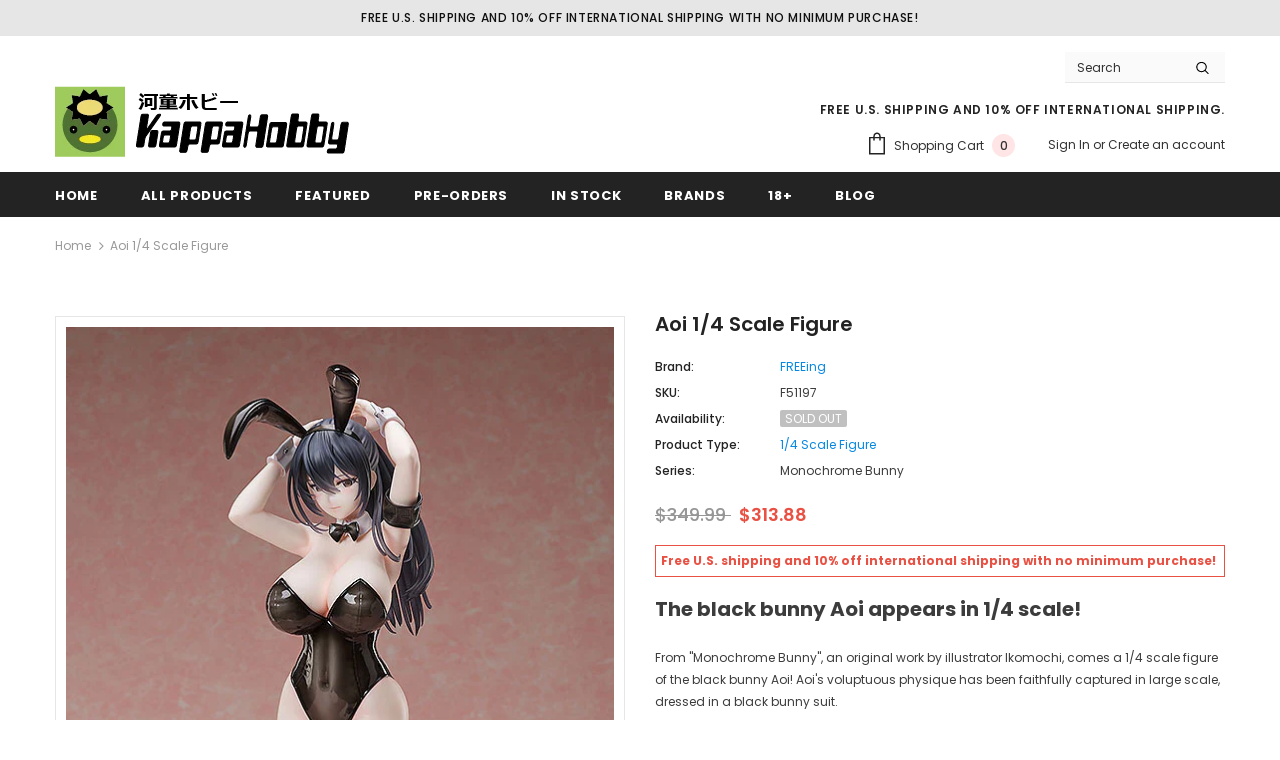

--- FILE ---
content_type: text/plain; charset=utf-8
request_url: https://d-ipv6.mmapiws.com/ant_squire
body_size: 154
content:
kappahobby.com;019bf8f9-a222-7326-b4f8-991dff4652eb:669c690f7173feb2506a6c37d90a26ff59e512b7